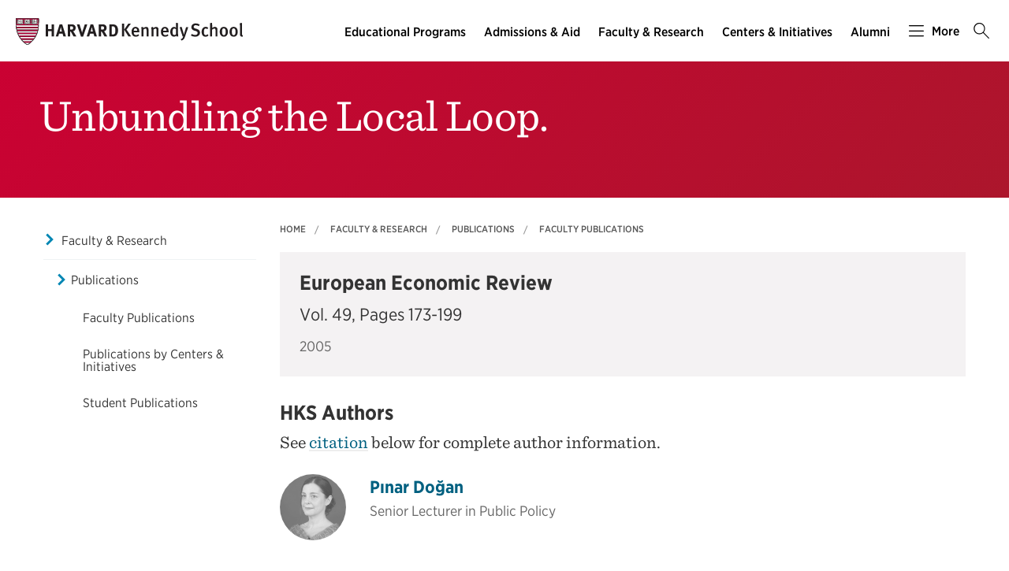

--- FILE ---
content_type: text/html; charset=UTF-8
request_url: https://www.hks.harvard.edu/publications/unbundling-local-loop
body_size: 10901
content:
<!DOCTYPE html>
<html  lang="en" dir="ltr" prefix="content: http://purl.org/rss/1.0/modules/content/  dc: http://purl.org/dc/terms/  foaf: http://xmlns.com/foaf/0.1/  og: http://ogp.me/ns#  rdfs: http://www.w3.org/2000/01/rdf-schema#  schema: http://schema.org/  sioc: http://rdfs.org/sioc/ns#  sioct: http://rdfs.org/sioc/types#  skos: http://www.w3.org/2004/02/skos/core#  xsd: http://www.w3.org/2001/XMLSchema# ">
  <head>
  <link rel="stylesheet" type="text/css" href="https://cloud.typography.com/7599756/7295372/css/fonts.css" />
    <meta charset="utf-8" />
<link rel="canonical" href="https://www.hks.harvard.edu/publications/unbundling-local-loop" />
<meta property="og:title" content="Unbundling the Local Loop." />
<meta property="og:image" content="https://www.hks.harvard.edu/sites/default/files/about_us/Twitter-Card.png" />
<meta name="hks:academic_areas" content="Markets" />
<meta name="hks:academic_areas" content="Business &amp; Government (MBG)" />
<meta name="hks:publication_type" content="Academic Journal/Scholarly Articles" />
<meta name="hks:content_type" content="Publications" />
<meta name="hks:publication_effective_date" content="2005-01-01T07:00:00-0500" />
<meta name="hks:centers" content="" />
<meta name="hks:centers" content="" />
<meta name="twitter:card" content="summary_large_image" />
<meta name="twitter:title" content="Unbundling the Local Loop." />
<meta name="twitter:image" content="https://www.hks.harvard.edu/sites/default/files/about_us/Twitter-Card.png" />
<meta name="Generator" content="Drupal 10 (https://www.drupal.org)" />
<meta name="MobileOptimized" content="width" />
<meta name="HandheldFriendly" content="true" />
<meta name="viewport" content="width=device-width, initial-scale=1.0" />
<meta http-equiv="ImageToolbar" content="false" />
<link rel="alternate" type="text/markdown" title="Unbundling the Local Loop." href="https://www.hks.harvard.edu/publications/unbundling-local-loop.md" />
<link rel="icon" href="/themes/harvardkennedy/favicon.ico" type="image/vnd.microsoft.icon" />

    <title>Unbundling the Local Loop. | Harvard Kennedy School</title>
    <link rel="stylesheet" media="all" href="/sites/default/files/css/css_rPdXm7iGtSTz5OkHS8ysjZZUT2eiIYSLokgaJl7C71g.css?delta=0&amp;language=en&amp;theme=harvardkennedy&amp;include=[base64]" />
<link rel="stylesheet" media="all" href="/sites/default/files/css/css_774_AespWyOTB8gTzuJBjqmH1V067u9lS4Cyi0RHDvw.css?delta=1&amp;language=en&amp;theme=harvardkennedy&amp;include=[base64]" />

    <script type="application/json" data-drupal-selector="drupal-settings-json">{"path":{"baseUrl":"\/","pathPrefix":"","currentPath":"node\/179381","currentPathIsAdmin":false,"isFront":false,"currentLanguage":"en"},"pluralDelimiter":"\u0003","suppressDeprecationErrors":true,"gtag":{"tagId":"","consentMode":false,"otherIds":[],"events":[],"additionalConfigInfo":[]},"ajaxPageState":{"libraries":"[base64]","theme":"harvardkennedy","theme_token":null},"ajaxTrustedUrl":{"\/search":true},"gtm":{"tagId":null,"settings":{"data_layer":"dataLayer","include_classes":false,"allowlist_classes":"google\nnonGooglePixels\nnonGoogleScripts\nnonGoogleIframes","blocklist_classes":"customScripts\ncustomPixels","include_environment":false,"environment_id":"","environment_token":""},"tagIds":["GTM-PRBVPKQ"]},"data":{"extlink":{"extTarget":true,"extTargetAppendNewWindowLabel":"(opens in a new window)","extTargetNoOverride":false,"extNofollow":false,"extTitleNoOverride":false,"extNoreferrer":false,"extFollowNoOverride":false,"extClass":"ext","extLabel":"(link is external)","extImgClass":false,"extSubdomains":false,"extExclude":"","extInclude":"","extCssExclude":"","extCssInclude":"","extCssExplicit":"#sidebar-first","extAlert":false,"extAlertText":"This link will take you to an external web site. We are not responsible for their content.","extHideIcons":false,"mailtoClass":"0","telClass":"","mailtoLabel":"(link sends email)","telLabel":"(link is a phone number)","extUseFontAwesome":false,"extIconPlacement":"append","extPreventOrphan":false,"extFaLinkClasses":"fa fa-external-link","extFaMailtoClasses":"fa fa-envelope-o","extAdditionalLinkClasses":"","extAdditionalMailtoClasses":"","extAdditionalTelClasses":"","extFaTelClasses":"fa fa-phone","whitelistedDomains":null,"extExcludeNoreferrer":""}},"field_group":{"html_element":{"mode":"default","context":"view","settings":{"classes":"small-12 large-5 columns footer-first","show_empty_fields":false,"id":"","element":"div","show_label":false,"label_element":"h3","label_element_classes":"","attributes":"","effect":"none","speed":"fast"}}},"better_exposed_filters":{"autosubmit_exclude_textfield":true},"user":{"uid":0,"permissionsHash":"43553ee9845417d6ab0eeaf7d28689102c9a002ec50346b8fc64deaafbd9fd99"}}</script>
<script src="/sites/default/files/js/js_s8GOYhuLV5z9Nf-tsqSi0_5cDjgzfknAn3kQwaiw3Lk.js?scope=header&amp;delta=0&amp;language=en&amp;theme=harvardkennedy&amp;include=[base64]"></script>
<script src="/modules/contrib/google_tag/js/gtag.js?t4ybul"></script>
<script src="/modules/contrib/google_tag/js/gtm.js?t4ybul"></script>

        <meta name="format-detection" content="telephone=no"/>
  </head>
    <body class="lang-en section-publications one_sidebar sidebar_first path-node node--type-publication">
    <div role="navigation" aria-label="skip to content">
    <a href="#main-content" class="visually-hidden focusable skip-link">
      Skip to main content
    </a>
  </div>
  <noscript><iframe src="https://www.googletagmanager.com/ns.html?id=GTM-PRBVPKQ"
                  height="0" width="0" style="display:none;visibility:hidden"></iframe></noscript>

    <div class="dialog-off-canvas-main-canvas" data-off-canvas-main-canvas>
    <div class="off-canvas-wrapper">
  <div class="inner-wrap off-canvas-wrapper-inner" id="inner-wrap" data-off-canvas-wrapper>

    <!-- off-canvas title bar for 'small' screen -->
    <div class="title-bar title-bar-mobile" data-responsive-toggle="widemenu" data-hide-for="large">
      <div class="title-bar-left">
                  <section class="columns large-3 xlarge-4 block-mainsitelogo" class="columns large-3 xlarge-4 block-mainsitelogo" role="banner">
  
  
    

  <div >
          <a href="/" title="Harvard Kennedy School">    <div class="field-wrapper field field--name-field-logo-svg field--type-file field--label-hidden field__items">
                <div class="field__item">
                 
      <img src="/sites/default/files/logos/logo_2.svg" alt="Harvard Kennedy School" class="logo">
            </div>
          </div>
</a>
      </div>

  </section>

        
      </div>
      <div class="title-bar-right">
        <div class="hamburger-search-icon">
          <span class="line"></span>
          <span class="line"></span>
          <span class="line"></span>
        </div>
      </div>
    </div>

    <!-- off-canvas right menu -->
    <div class="mobile-main-menu">
       <div class="screen__small"><!-- * -->
<!-- includes/page-header-custom.twig -->
<!-- * -->
                                                                                                                <div>
    <section class="columns large-3 xlarge-4 block-mainsitelogo" class="columns large-3 xlarge-4 block-mainsitelogo" role="banner">
  
  
    

  <div >
          <a href="/" title="Harvard Kennedy School">    <div class="field-wrapper field field--name-field-logo-svg field--type-file field--label-hidden field__items">
                <div class="field__item">
                 
      <img src="/sites/default/files/logos/logo_2.svg" alt="Harvard Kennedy School" class="logo">
            </div>
          </div>
</a>
      </div>

  </section>
<nav aria-labelledby="block-harvardkennedy-main-menu-mobile-menu" id="block-harvardkennedy-main-menu-mobile" class="columns large-9 xlarge-8 block-harvardkennedy-main-menu-mobile">
            
  <h2 class="block-title visually-hidden" id="block-harvardkennedy-main-menu-mobile-menu">Main navigation Mobile</h2>
  

        

  
  
              <!-- main menu -->
        <ul class="dropdown menu horizontal main--menu" data-dropdown-menu="data-responsive-menu">
      
                        <li aria-label="Educational Programs" class="menu-item menu-item--expanded is-dropdown-submenu-parent">
              <a href="/educational-programs" target="" aria-label="Educational Programs main menu" data-drupal-link-system-path="node/325243">Educational Programs</a>
                    
  
              <ul class="menu is-dropdown-submenu">
      
                        <li class="menu-item menu-item--collapsed">
              <a href="/educational-programs/masters-programs" aria-label="Master’s Programs main menu" data-drupal-link-system-path="node/317312">Master’s Programs</a>
            </li>
                        <li class="menu-item menu-item--collapsed">
              <a href="/executive-education" aria-label="Executive Education main menu" data-drupal-link-system-path="node/325464">Executive Education</a>
            </li>
                        <li class="menu-item menu-item--collapsed">
              <a href="/educational-programs/doctoral-programs" aria-label="Doctoral Programs main menu" data-drupal-link-system-path="node/155736">Doctoral Programs</a>
            </li>
                        <li class="menu-item menu-item--collapsed">
              <a href="/educational-programs/public-leadership-credential" aria-label="Public Leadership Credential main menu" data-drupal-link-system-path="node/311652">Public Leadership Credential</a>
            </li>
                        <li class="menu-item">
              <a href="/educational-programs/harvard-online-courses-featuring-harvard-kennedy-school-experts" aria-label="Harvard Online main menu" data-drupal-link-system-path="node/325169">Harvard Online</a>
            </li>
                        <li class="menu-item menu-item--collapsed">
              <a href="/courses" aria-label="Courses main menu" data-drupal-link-system-path="courses">Courses</a>
            </li>
                        <li class="menu-item menu-item--collapsed">
              <a href="/educational-programs/undergraduate-opportunities" aria-label="Undergraduate Opportunities main menu" data-drupal-link-system-path="node/315749">Undergraduate Opportunities</a>
            </li>
                        <li class="menu-item menu-item--collapsed">
              <a href="/educational-programs/academic-calendars-policies" aria-label="Academic Calendars &amp; Policies main menu" data-drupal-link-system-path="node/151596">Academic Calendars &amp; Policies</a>
            </li>
        </ul>

  
              </li>
                        <li class="menu-item-ampersand menu-item menu-item--expanded is-dropdown-submenu-parent" aria-label="Admissions &amp; Aid">
              <a href="/admissions-financial-aid" target="" aria-label="Admissions &amp; Aid main menu" data-drupal-link-system-path="node/150506">Admissions <br>& Aid</a>
                    
  
              <ul class="menu is-dropdown-submenu">
      
                        <li class="menu-item menu-item--collapsed">
              <a href="/admissions-aid/masters-program-admissions" aria-label="Master’s Program Admissions main menu" data-drupal-link-system-path="node/320926">Master’s Program Admissions</a>
            </li>
                        <li class="menu-item">
              <a href="https://www.hks.harvard.edu/educational-programs/executive-education/admissions-fees" target="" aria-label="Executive Education Admissions main menu">Executive Education Admissions</a>
            </li>
                        <li class="menu-item menu-item--collapsed">
              <a href="/admissions-aid/doctoral-program-admissions" aria-label="Doctoral Program Admissions main menu" data-drupal-link-system-path="node/159716">Doctoral Program Admissions</a>
            </li>
                        <li class="menu-item menu-item--collapsed">
              <a href="/admissions-financial-aid/funding-your-education" aria-label="Funding Your Education main menu" data-drupal-link-system-path="node/159436">Funding Your Education</a>
            </li>
        </ul>

  
              </li>
                        <li class="menu-item-ampersand menu-item menu-item--expanded menu-item--active-trail is-dropdown-submenu-parent" aria-label="Faculty &amp; Research">
              <a href="/research-insights" aria-label="Faculty &amp; Research main menu" data-drupal-link-system-path="node/104161">Faculty <br>& Research</a>
                    
  
              <ul class="menu is-dropdown-submenu">
      
                        <li class="menu-item">
              <a href="/faculty-profiles" aria-label="Faculty Profiles main menu" data-drupal-link-system-path="faculty-profiles">Faculty Profiles</a>
            </li>
                        <li class="menu-item menu-item--collapsed menu-item--active-trail">
              <a href="/research-insights/research-publications" target="" title="Publications at HKS" aria-label="Publications main menu" data-drupal-link-system-path="node/217966">Publications</a>
            </li>
                        <li class="menu-item menu-item--collapsed">
              <a href="/faculty-research/policy-topics" aria-label="Policy Topics main menu" data-drupal-link-system-path="faculty-research/policy-topics">Policy Topics</a>
            </li>
                        <li class="menu-item menu-item--collapsed">
              <a href="/research-insights/library-knowledge-services" aria-label="Library &amp; Research Services main menu" data-drupal-link-system-path="node/151071">Library &amp; Research Services</a>
            </li>
        </ul>

  
              </li>
                        <li class="menu-item-ampersand menu-item menu-item--expanded is-dropdown-submenu-parent" aria-label="Centers &amp; Initiatives">
              <a href="/centers-initiatives" target="" aria-label="Centers &amp; Initiatives main menu" data-drupal-link-system-path="node/322439">Centers <br>& Initiatives</a>
                    
  
              <ul class="menu is-dropdown-submenu">
      
                        <li class="menu-item">
              <a href="http://ash.harvard.edu/" class="centers-external-link" aria-label="Ash Center for Democratic Governance and Innovation main menu">Ash Center for Democratic Governance and Innovation</a>
            </li>
                        <li class="menu-item">
              <a href="http://www.belfercenter.org/" class="centers-external-link" aria-label="Belfer Center for Science and International Affairs main menu">Belfer Center for Science and International Affairs</a>
            </li>
                        <li class="menu-item">
              <a href="https://cities.harvard.edu/" class="centers-external-link" aria-label="Bloomberg Center for Cities main menu">Bloomberg Center for Cities</a>
            </li>
                        <li class="menu-item">
              <a href="/centers/carr-ryan" aria-label="Carr-Ryan Center for Human Rights main menu" data-drupal-link-system-path="node/313106">Carr-Ryan Center for Human Rights</a>
            </li>
                        <li class="menu-item">
              <a href="/centers/cid" target="" title="Center for International Development" aria-label="Center for International Development main menu" data-drupal-link-system-path="node/154611">Center for International Development</a>
            </li>
                        <li class="menu-item">
              <a href="/centers/cpl" aria-label="Center for Public Leadership main menu" data-drupal-link-system-path="node/312588">Center for Public Leadership</a>
            </li>
                        <li class="menu-item">
              <a href="http://iop.harvard.edu/" class="centers-external-link" aria-label="Institute of Politics main menu">Institute of Politics</a>
            </li>
                        <li class="menu-item">
              <a href="/centers/wiener" target="" title="Malcolm Wiener Center for Social Policy" aria-label="Malcolm Wiener Center for Social Policy main menu" data-drupal-link-system-path="node/308657">Malcolm Wiener Center for Social Policy</a>
            </li>
                        <li class="menu-item">
              <a href="/centers/mrcbg" aria-label="Mossavar-Rahmani Center for Business and Government main menu" data-drupal-link-system-path="node/151716">Mossavar-Rahmani Center for Business and Government</a>
            </li>
                        <li class="menu-item">
              <a href="https://shorensteincenter.org/" class="centers-external-link" aria-label="Shorenstein Center on Media, Politics and Public Policy main menu">Shorenstein Center on Media, Politics and Public Policy</a>
            </li>
                        <li class="menu-item">
              <a href="/centers/taubman" target="" title="Taubman Center for State and Local Government" aria-label="Taubman Center for State and Local Government main menu" data-drupal-link-system-path="node/155806">Taubman Center for State and Local Government</a>
            </li>
                        <li class="menu-item">
              <a href="/centers/wappp" aria-label="Women and Public Policy Program main menu" data-drupal-link-system-path="node/307235">Women and Public Policy Program</a>
            </li>
                        <li class="menu-item">
              <a href="/centers-initiatives#all-initiatives" target="" aria-label="All Initiatives main menu" data-drupal-link-system-path="node/322439">All Initiatives</a>
            </li>
        </ul>

  
              </li>
                        <li aria-label="Alumni" class="menu-item menu-item--expanded is-dropdown-submenu-parent">
              <a href="/alumni" aria-label="Alumni main menu" data-drupal-link-system-path="node/156001">Alumni</a>
                    
  
              <ul class="menu is-dropdown-submenu">
      
                        <li class="menu-item menu-item--collapsed">
              <a href="/alumni/connect" aria-label="Connect main menu" data-drupal-link-system-path="node/159391">Connect</a>
            </li>
                        <li class="menu-item menu-item--collapsed">
              <a href="/alumni/volunteer" aria-label="Volunteer main menu" data-drupal-link-system-path="node/213121">Volunteer</a>
            </li>
                        <li class="menu-item menu-item--collapsed">
              <a href="/alumni/give-back" aria-label="Give Back main menu" data-drupal-link-system-path="node/213131">Give Back</a>
            </li>
                        <li class="menu-item menu-item--collapsed">
              <a href="/alumni/benefits" aria-label="Benefits main menu" data-drupal-link-system-path="node/224876">Benefits</a>
            </li>
                        <li class="menu-item menu-item--collapsed">
              <a href="/alumni/events" aria-label="Events main menu" data-drupal-link-system-path="node/276821">Events</a>
            </li>
                        <li class="menu-item menu-item--collapsed">
              <a href="/alumni/about" aria-label="About main menu" data-drupal-link-system-path="node/276221">About</a>
            </li>
        </ul>

  
              </li>
                        <li aria-label="More" class="menu-item menu-item--expanded is-dropdown-submenu-parent">
              <a href="" class="nolink hamburguer" aria-label="More main menu">More</a>
                    
  
              <ul class="menu is-dropdown-submenu">
      
                        <li class="menu-item menu-item--collapsed">
              <a href="/more/about" aria-label="About main menu" data-drupal-link-system-path="node/151061">About</a>
            </li>
                        <li class="menu-item menu-item--collapsed">
              <a href="/news-announcements" target="" title="News &amp; Announcements from HKS" aria-label="News &amp; Announcements main menu" data-drupal-link-system-path="news-announcements">News &amp; Announcements</a>
            </li>
                        <li class="menu-item menu-item--collapsed">
              <a href="/more/events" title="Events" aria-label="Events main menu" data-drupal-link-system-path="more/events">Events</a>
            </li>
                        <li class="menu-item menu-item--collapsed">
              <a href="/more/student-life" aria-label="Student Life main menu" data-drupal-link-system-path="node/159321">Student Life</a>
            </li>
                        <li class="menu-item">
              <a href="/directory" aria-label="Directory main menu" data-drupal-link-system-path="directory">Directory</a>
            </li>
                        <li class="menu-item menu-item--collapsed">
              <a href="/more/employers" aria-label="Employers main menu" data-drupal-link-system-path="node/151766">Employers</a>
            </li>
                        <li class="menu-item menu-item--collapsed">
              <a href="/more/hks-magazine" aria-label="HKS Magazine main menu" data-drupal-link-system-path="node/303521">HKS Magazine</a>
            </li>
                        <li class="menu-item">
              <a href="/more/contact-us" target="" aria-label="Contact Us main menu" data-drupal-link-system-path="node/151611">Contact Us</a>
            </li>
        </ul>

  
              </li>
                        <li aria-label="Search" class="menu-item">
              <a href="" class="label-search" aria-label="Search main menu">Search</a>
            </li>
        </ul>

  


  </nav>


<div class="views-exposed-form bef-exposed-form search--bar--expand block-exposedformacquia-searchpage-2-mobile" data-bef-auto-submit-full-form="" data-bef-auto-submit="" data-bef-auto-submit-delay="500" data-bef-auto-submit-minimum-length="3" data-drupal-selector="views-exposed-form-acquia-search-page" id="block-exposedformacquia-searchpage-2-mobile" role="form">
  
    
      <form action="/search" method="get" id="views-exposed-form-acquia-search-page-mobile" accept-charset="UTF-8">
  <div class="js-form-item form-item js-form-type-textfield form-item-keywords js-form-item-keywords">
      <label for="edit-keywords-mobile">Search</label>
        <input placeholder="What are you looking for?" data-drupal-selector="edit-keywords" type="text" id="edit-keywords-mobile" name="keywords" value="" size="30" maxlength="128" class="form-text" />

        </div>
<div class="js-form-item form-item js-form-type-select form-item-sort-bef-combine js-form-item-sort-bef-combine">
      <label for="edit-sort-bef-combine">Sort by</label>
        <select data-drupal-selector="edit-sort-bef-combine" id="edit-sort-bef-combine" name="sort_bef_combine" class="form-select"><option value="date_DESC" selected="selected">Relevance</option><option value="relevance_DESC">Relevance</option><option value="title_ASC">Title A-Z</option><option value="title_DESC">Title Z-A</option></select>
        </div>
  <div data-drupal-selector="edit-actions" class="form-actions js-form-wrapper form-wrapper" id="edit-actions-mobile"><input data-bef-auto-submit-click="" class="success button radius js-form-submit form-submit" data-drupal-selector="edit-submit-acquia-search" type="submit" id="edit-submit-acquia-search-mobile" value="Search" />
<input data-drupal-selector="edit-reset-acquia-search" type="submit" id="edit-reset-acquia-search" name="reset" value="Clear All" class="button js-form-submit form-submit" />
</div>


</form>

  </div>

  </div>

</div>
    </div>
    <!-- end off-canvas right menu -->

    <!-- main menu large screen -->

    <!-- standard alert -->
            <!-- headers -->
          <!-- * -->
<!-- includes/header-small.html.twig -->
<!-- * -->
  <div class="header-banner__default header-no-image " role="banner">
    <div data-sticky-container>
      <div id="widemenu" class="title-bar sticky" style="width:100%; display: block;">
        <div class="row">
          <!-- * -->
<!-- includes/page-header-custom.twig -->
<!-- * -->
                                                                                                                <div>
    <section class="columns large-3 xlarge-4 block-mainsitelogo" class="columns large-3 xlarge-4 block-mainsitelogo" role="banner">
  
  
    

  <div >
          <a href="/" title="Harvard Kennedy School">    <div class="field-wrapper field field--name-field-logo-svg field--type-file field--label-hidden field__items">
                <div class="field__item">
                 
      <img src="/sites/default/files/logos/logo_2.svg" alt="Harvard Kennedy School" class="logo">
            </div>
          </div>
</a>
      </div>

  </section>
<nav aria-labelledby="block-harvardkennedy-main-menu-menu" id="block-harvardkennedy-main-menu" class="columns large-9 xlarge-8 block-harvardkennedy-main-menu">
            
  <h2 class="block-title visually-hidden" id="block-harvardkennedy-main-menu-menu">Main navigation</h2>
  

        

  
  
              <!-- main menu -->
        <ul class="dropdown menu horizontal main--menu" data-dropdown-menu="data-responsive-menu">
      
                        <li aria-label="Educational Programs" class="menu-item menu-item--expanded is-dropdown-submenu-parent">
              <a href="/educational-programs" target="" aria-label="Educational Programs main menu" data-drupal-link-system-path="node/325243">Educational Programs</a>
                    
  
              <ul class="menu is-dropdown-submenu">
      
                        <li class="menu-item menu-item--collapsed">
              <a href="/educational-programs/masters-programs" aria-label="Master’s Programs main menu" data-drupal-link-system-path="node/317312">Master’s Programs</a>
            </li>
                        <li class="menu-item menu-item--collapsed">
              <a href="/executive-education" aria-label="Executive Education main menu" data-drupal-link-system-path="node/325464">Executive Education</a>
            </li>
                        <li class="menu-item menu-item--collapsed">
              <a href="/educational-programs/doctoral-programs" aria-label="Doctoral Programs main menu" data-drupal-link-system-path="node/155736">Doctoral Programs</a>
            </li>
                        <li class="menu-item menu-item--collapsed">
              <a href="/educational-programs/public-leadership-credential" aria-label="Public Leadership Credential main menu" data-drupal-link-system-path="node/311652">Public Leadership Credential</a>
            </li>
                        <li class="menu-item">
              <a href="/educational-programs/harvard-online-courses-featuring-harvard-kennedy-school-experts" aria-label="Harvard Online main menu" data-drupal-link-system-path="node/325169">Harvard Online</a>
            </li>
                        <li class="menu-item menu-item--collapsed">
              <a href="/courses" aria-label="Courses main menu" data-drupal-link-system-path="courses">Courses</a>
            </li>
                        <li class="menu-item menu-item--collapsed">
              <a href="/educational-programs/undergraduate-opportunities" aria-label="Undergraduate Opportunities main menu" data-drupal-link-system-path="node/315749">Undergraduate Opportunities</a>
            </li>
                        <li class="menu-item menu-item--collapsed">
              <a href="/educational-programs/academic-calendars-policies" aria-label="Academic Calendars &amp; Policies main menu" data-drupal-link-system-path="node/151596">Academic Calendars &amp; Policies</a>
            </li>
        </ul>

  
              </li>
                        <li class="menu-item-ampersand menu-item menu-item--expanded is-dropdown-submenu-parent" aria-label="Admissions &amp; Aid">
              <a href="/admissions-financial-aid" target="" aria-label="Admissions &amp; Aid main menu" data-drupal-link-system-path="node/150506">Admissions <br>& Aid</a>
                    
  
              <ul class="menu is-dropdown-submenu">
      
                        <li class="menu-item menu-item--collapsed">
              <a href="/admissions-aid/masters-program-admissions" aria-label="Master’s Program Admissions main menu" data-drupal-link-system-path="node/320926">Master’s Program Admissions</a>
            </li>
                        <li class="menu-item">
              <a href="https://www.hks.harvard.edu/educational-programs/executive-education/admissions-fees" target="" aria-label="Executive Education Admissions main menu">Executive Education Admissions</a>
            </li>
                        <li class="menu-item menu-item--collapsed">
              <a href="/admissions-aid/doctoral-program-admissions" aria-label="Doctoral Program Admissions main menu" data-drupal-link-system-path="node/159716">Doctoral Program Admissions</a>
            </li>
                        <li class="menu-item menu-item--collapsed">
              <a href="/admissions-financial-aid/funding-your-education" aria-label="Funding Your Education main menu" data-drupal-link-system-path="node/159436">Funding Your Education</a>
            </li>
        </ul>

  
              </li>
                        <li class="menu-item-ampersand menu-item menu-item--expanded menu-item--active-trail is-dropdown-submenu-parent" aria-label="Faculty &amp; Research">
              <a href="/research-insights" aria-label="Faculty &amp; Research main menu" data-drupal-link-system-path="node/104161">Faculty <br>& Research</a>
                    
  
              <ul class="menu is-dropdown-submenu">
      
                        <li class="menu-item">
              <a href="/faculty-profiles" aria-label="Faculty Profiles main menu" data-drupal-link-system-path="faculty-profiles">Faculty Profiles</a>
            </li>
                        <li class="menu-item menu-item--collapsed menu-item--active-trail">
              <a href="/research-insights/research-publications" target="" title="Publications at HKS" aria-label="Publications main menu" data-drupal-link-system-path="node/217966">Publications</a>
            </li>
                        <li class="menu-item menu-item--collapsed">
              <a href="/faculty-research/policy-topics" aria-label="Policy Topics main menu" data-drupal-link-system-path="faculty-research/policy-topics">Policy Topics</a>
            </li>
                        <li class="menu-item menu-item--collapsed">
              <a href="/research-insights/library-knowledge-services" aria-label="Library &amp; Research Services main menu" data-drupal-link-system-path="node/151071">Library &amp; Research Services</a>
            </li>
        </ul>

  
              </li>
                        <li class="menu-item-ampersand menu-item menu-item--expanded is-dropdown-submenu-parent" aria-label="Centers &amp; Initiatives">
              <a href="/centers-initiatives" target="" aria-label="Centers &amp; Initiatives main menu" data-drupal-link-system-path="node/322439">Centers <br>& Initiatives</a>
                    
  
              <ul class="menu is-dropdown-submenu">
      
                        <li class="menu-item">
              <a href="http://ash.harvard.edu/" class="centers-external-link" aria-label="Ash Center for Democratic Governance and Innovation main menu">Ash Center for Democratic Governance and Innovation</a>
            </li>
                        <li class="menu-item">
              <a href="http://www.belfercenter.org/" class="centers-external-link" aria-label="Belfer Center for Science and International Affairs main menu">Belfer Center for Science and International Affairs</a>
            </li>
                        <li class="menu-item">
              <a href="https://cities.harvard.edu/" class="centers-external-link" aria-label="Bloomberg Center for Cities main menu">Bloomberg Center for Cities</a>
            </li>
                        <li class="menu-item">
              <a href="/centers/carr-ryan" aria-label="Carr-Ryan Center for Human Rights main menu" data-drupal-link-system-path="node/313106">Carr-Ryan Center for Human Rights</a>
            </li>
                        <li class="menu-item">
              <a href="/centers/cid" target="" title="Center for International Development" aria-label="Center for International Development main menu" data-drupal-link-system-path="node/154611">Center for International Development</a>
            </li>
                        <li class="menu-item">
              <a href="/centers/cpl" aria-label="Center for Public Leadership main menu" data-drupal-link-system-path="node/312588">Center for Public Leadership</a>
            </li>
                        <li class="menu-item">
              <a href="http://iop.harvard.edu/" class="centers-external-link" aria-label="Institute of Politics main menu">Institute of Politics</a>
            </li>
                        <li class="menu-item">
              <a href="/centers/wiener" target="" title="Malcolm Wiener Center for Social Policy" aria-label="Malcolm Wiener Center for Social Policy main menu" data-drupal-link-system-path="node/308657">Malcolm Wiener Center for Social Policy</a>
            </li>
                        <li class="menu-item">
              <a href="/centers/mrcbg" aria-label="Mossavar-Rahmani Center for Business and Government main menu" data-drupal-link-system-path="node/151716">Mossavar-Rahmani Center for Business and Government</a>
            </li>
                        <li class="menu-item">
              <a href="https://shorensteincenter.org/" class="centers-external-link" aria-label="Shorenstein Center on Media, Politics and Public Policy main menu">Shorenstein Center on Media, Politics and Public Policy</a>
            </li>
                        <li class="menu-item">
              <a href="/centers/taubman" target="" title="Taubman Center for State and Local Government" aria-label="Taubman Center for State and Local Government main menu" data-drupal-link-system-path="node/155806">Taubman Center for State and Local Government</a>
            </li>
                        <li class="menu-item">
              <a href="/centers/wappp" aria-label="Women and Public Policy Program main menu" data-drupal-link-system-path="node/307235">Women and Public Policy Program</a>
            </li>
                        <li class="menu-item">
              <a href="/centers-initiatives#all-initiatives" target="" aria-label="All Initiatives main menu" data-drupal-link-system-path="node/322439">All Initiatives</a>
            </li>
        </ul>

  
              </li>
                        <li aria-label="Alumni" class="menu-item menu-item--expanded is-dropdown-submenu-parent">
              <a href="/alumni" aria-label="Alumni main menu" data-drupal-link-system-path="node/156001">Alumni</a>
                    
  
              <ul class="menu is-dropdown-submenu">
      
                        <li class="menu-item menu-item--collapsed">
              <a href="/alumni/connect" aria-label="Connect main menu" data-drupal-link-system-path="node/159391">Connect</a>
            </li>
                        <li class="menu-item menu-item--collapsed">
              <a href="/alumni/volunteer" aria-label="Volunteer main menu" data-drupal-link-system-path="node/213121">Volunteer</a>
            </li>
                        <li class="menu-item menu-item--collapsed">
              <a href="/alumni/give-back" aria-label="Give Back main menu" data-drupal-link-system-path="node/213131">Give Back</a>
            </li>
                        <li class="menu-item menu-item--collapsed">
              <a href="/alumni/benefits" aria-label="Benefits main menu" data-drupal-link-system-path="node/224876">Benefits</a>
            </li>
                        <li class="menu-item menu-item--collapsed">
              <a href="/alumni/events" aria-label="Events main menu" data-drupal-link-system-path="node/276821">Events</a>
            </li>
                        <li class="menu-item menu-item--collapsed">
              <a href="/alumni/about" aria-label="About main menu" data-drupal-link-system-path="node/276221">About</a>
            </li>
        </ul>

  
              </li>
                        <li aria-label="More" class="menu-item menu-item--expanded is-dropdown-submenu-parent">
              <a href="" class="nolink hamburguer" aria-label="More main menu">More</a>
                    
  
              <ul class="menu is-dropdown-submenu">
      
                        <li class="menu-item menu-item--collapsed">
              <a href="/more/about" aria-label="About main menu" data-drupal-link-system-path="node/151061">About</a>
            </li>
                        <li class="menu-item menu-item--collapsed">
              <a href="/news-announcements" target="" title="News &amp; Announcements from HKS" aria-label="News &amp; Announcements main menu" data-drupal-link-system-path="news-announcements">News &amp; Announcements</a>
            </li>
                        <li class="menu-item menu-item--collapsed">
              <a href="/more/events" title="Events" aria-label="Events main menu" data-drupal-link-system-path="more/events">Events</a>
            </li>
                        <li class="menu-item menu-item--collapsed">
              <a href="/more/student-life" aria-label="Student Life main menu" data-drupal-link-system-path="node/159321">Student Life</a>
            </li>
                        <li class="menu-item">
              <a href="/directory" aria-label="Directory main menu" data-drupal-link-system-path="directory">Directory</a>
            </li>
                        <li class="menu-item menu-item--collapsed">
              <a href="/more/employers" aria-label="Employers main menu" data-drupal-link-system-path="node/151766">Employers</a>
            </li>
                        <li class="menu-item menu-item--collapsed">
              <a href="/more/hks-magazine" aria-label="HKS Magazine main menu" data-drupal-link-system-path="node/303521">HKS Magazine</a>
            </li>
                        <li class="menu-item">
              <a href="/more/contact-us" target="" aria-label="Contact Us main menu" data-drupal-link-system-path="node/151611">Contact Us</a>
            </li>
        </ul>

  
              </li>
                        <li aria-label="Search" class="menu-item">
              <a href="" class="label-search" aria-label="Search main menu">Search</a>
            </li>
        </ul>

  


  </nav>
<div class="views-exposed-form bef-exposed-form search--bar--expand block-exposedformacquia-searchpage-2 block block-views block-views-exposed-filter-blockacquia-search-page" data-bef-auto-submit-full-form="" data-bef-auto-submit="" data-bef-auto-submit-delay="500" data-bef-auto-submit-minimum-length="3" data-drupal-selector="views-exposed-form-acquia-search-page" id="block-exposedformacquia-searchpage-2">
  
    

  
          <form action="/search" method="get" id="views-exposed-form-acquia-search-page" accept-charset="UTF-8">
  <div class="js-form-item form-item js-form-type-textfield form-item-keywords js-form-item-keywords">
      <label for="edit-keywords--2">Search</label>
        <input placeholder="What are you looking for?" data-drupal-selector="edit-keywords" type="text" id="edit-keywords--2" name="keywords" value="" size="30" maxlength="128" class="form-text" />

        </div>
<div class="js-form-item form-item js-form-type-select form-item-sort-bef-combine js-form-item-sort-bef-combine">
      <label for="edit-sort-bef-combine--2">Sort by</label>
        <select data-drupal-selector="edit-sort-bef-combine" id="edit-sort-bef-combine--2" name="sort_bef_combine" class="form-select"><option value="date_DESC" selected="selected">Relevance</option><option value="relevance_DESC">Relevance</option><option value="title_ASC">Title A-Z</option><option value="title_DESC">Title Z-A</option></select>
        </div>
  <div data-drupal-selector="edit-actions" class="form-actions js-form-wrapper form-wrapper" id="edit-actions--2"><input data-bef-auto-submit-click="" class="success button radius js-form-submit form-submit" data-drupal-selector="edit-submit-acquia-search-2" type="submit" id="edit-submit-acquia-search--2" value="Search" />
<input data-drupal-selector="edit-reset-acquia-search-2" type="submit" id="edit-reset-acquia-search--2" name="reset" value="Clear All" class="button js-form-submit form-submit" />
</div>


</form>

    
    
</div>

  </div>

        </div>
      </div>
    </div><!-- /.sticky-container -->
    <div class="row">
      <div class="border--lines__small bg-climate">
        <div class="header--content">
          
          <h1 class="page-title">Unbundling the Local Loop.</h1>
          
                            </div>
      </div><!-- end border--lines__small -->
    </div><!-- end .row -->
  </div><!-- end header banner -->
          <!-- end headers -->
    <div class="off-canvas-content" data-off-canvas-content>
      <div class="row">
                              </div>

      
      
      <div class="row">
                   <div id="sidebar-first" class="small-12 large-3 large-pull-9 columns sidebar ">
              <div>
    <div id="block-hksmainmenublock" class="left--navigation block-hksmainmenublock block block-hks-menu-block block-hks-main-menu-block">
  
      <h2  class="block-title">In This Section</h2>
    

  
          

  
  
              <!-- main menu -->
        <ul class="dropdown menu horizontal main--menu" data-dropdown-menu="data-responsive-menu">
      
                        <li class="menu-item-ampersand menu-item menu-item--expanded menu-item--active-trail is-dropdown-submenu-parent" aria-label="Faculty &amp; Research">
              <a href="/research-insights" aria-label="Faculty &amp; Research main menu" data-drupal-link-system-path="node/104161">Faculty <br>& Research</a>
                    
  
              <ul class="menu is-dropdown-submenu">
      
                        <li class="menu-item menu-item--expanded menu-item--active-trail">
              <a href="/research-insights/research-publications" target="" title="Publications at HKS" aria-label="Publications main menu" data-drupal-link-system-path="node/217966">Publications</a>
                    
  
              <ul class="menu is-dropdown-submenu">
      
                        <li class="menu-item menu-item--active-trail">
              <a href="/research-insights/publications" aria-label="Faculty Publications main menu" data-drupal-link-system-path="research-insights/publications">Faculty Publications</a>
            </li>
                        <li class="menu-item">
              <a href="/research-insights/research-publications/publications-centers-initiatives" target="" aria-label="Publications by Centers &amp; Initiatives main menu" data-drupal-link-system-path="node/159431">Publications by Centers &amp; Initiatives</a>
            </li>
                        <li class="menu-item">
              <a href="/more/student-life/student-publications" target="" title="Student Publications at HKS" aria-label="Student Publications main menu" data-drupal-link-system-path="node/159301">Student Publications</a>
            </li>
        </ul>

  
              </li>
        </ul>

  
              </li>
        </ul>

  


    
    
</div>

  </div>

          </div>
        

         <main id="main" class="large-9 large-push-3 columns">
                      <div class="region-highlighted"><div data-drupal-messages-fallback class="hidden"></div></div>                    <a id="main-content"></a>
                    <section>
            <div id="stickystart">  <div>
    <div id="block-harvardkennedy-breadcrumbs" class="block-harvardkennedy-breadcrumbs block block-system block-system-breadcrumb-block">
  
    

  
            <nav aria-labelledby="system-breadcrumb">
    <h2 id="system-breadcrumb" class="visually-hidden">You are here</h2>
    <ul class="breadcrumbs">
          <li>
                  <a href="/">Home</a>
              </li>
          <li>
                  <a href="/research-insights">Faculty &amp; Research</a>
              </li>
          <li>
                  <a href="/research-insights/research-publications">Publications</a>
              </li>
          <li>
                  <a href="/research-insights/publications">Faculty Publications</a>
              </li>
        </ul>
  </nav>

    
    
</div>
<div id="block-harvardkennedy-content" class="block-harvardkennedy-content block block-system block-system-main-block">
  
    

  
          
<article about="/publications/unbundling-local-loop" class="node-view-mode--full content-type--publication" aria-label="Unbundling the Local Loop">

  
    

  
  <div class="view-mode-full">
                              <div class="small-12 medium-12 large-12 publication-links">
        <div class="columns small-12 medium-12 large-12 publication-links-information">
          
  <div class="field-wrapper field field--name-field-publication-series-title field--type-string field--label-hidden field__items">
        <div class="field__item">European Economic Review</div>
  </div>
          
  <div class="field-wrapper field field--name-field-publication-issue-title field--type-string field--label-hidden field__items">
        <div class="field__item">Vol. 49, Pages 173-199</div>
  </div>
          
  <div class="field-wrapper field field--name-field-publication-date field--type-string field--label-hidden field__items">
        <div class="field__item">2005</div>
  </div>
        </div>
        <div class="columns small-12 medium-3 large-3 publication-links-buttons">
                            </div>
      </div>
      <div class="publication-authors">
                  <h3>HKS Authors</h3>
                      <p>See <a href="#citation">citation</a> below for complete author information.</p>
                          


    <div class="field-wrapper">
                                    <div class="row authors">
                        <div class="author columns small-12 medium-12 large-6"><article id="node-160461" about="/faculty/pinar-dogan" class="node-view-mode--show-in-publications content-type--employee show-in-publication" aria-label="Pınar Doğan">
  <div class="row">
    <div class="columns small-3 medium-3">
        <div class="circle--image"><a href="/faculty/pinar-dogan">
  <div class="field-wrapper field field--name-field-employee-image field--type-image field--label-hidden field__items">
        <div class="field__item">  <img loading="lazy" src="/sites/default/files/styles/employee_grayscale/public/bio_images/6959-1754619625.jpg?itok=iIhP5M8g" width="300" height="300" alt="Pınar Doğan Photo" typeof="foaf:Image" />


</div>
  </div></a></div>
    </div>
    <div class="columns small-9 medium-9">
              <div class="employee-name">
            <a href="/faculty/pinar-dogan">  
  <div class="field-wrapper field field--name-title field--type-string field--label-hidden field__items">
        <div class="field__item">Pınar Doğan</div>
  </div></a>
        </div>
            <div class="employee-affiliation">
<div class="field-wrapper field field-node--field-employee-appointment field-name-field-employee-appointment field-type-string field-label-hidden">
    <div class="field-items">
                            <div class="field-item">Senior Lecturer in Public Policy</div>
                    </div>
</div>
</div>
    </div>
  </div>
</article>
</div>
                                              </div>
                                                        </div>


      </div>
        
    <div id="citation">
      
  <div class="field-wrapper field field--name-field-publication-citation field--type-text-long field--label-above field__items">
    <h3 class="field__label">Citation</h3>
        <div class="field__item">Dogan, Pinar, and Marc Bourreau. "Unbundling the Local Loop." <em>European Economic Review</em> 49 (2005): 173-199.</div>
  </div>
    </div>
      </div>

</article>

    
    
</div>
<div class="views-element-container block-harvardkennedy-views-block-float-cta-block block block-views block-views-blockfloat-cta-block" id="block-harvardkennedy-views-block-float-cta-block">
  
    

  
            <div><div class="js-view-dom-id-cb0879b331e909dfb7d83558f59968df21a443ea729cbc59b8bfeaaa87fb33e0">
  
  
  

  
  
  

    

  
  

  
  
</div>
</div>

    
    
</div>

  </div>
</div>
          </section>
        </main>

              </div>

      
              <div class="footer--wrapper">
          <footer>
              <div>
    <div id="block-globalfooter" class="block-globalfooter block block-block-content block-block-content476f5957-1c4e-457a-91b5-e05a7f941b66">
  
    

  
          
  <div class="field-wrapper field field--name-field-components field--type-entity-reference-revisions field--label-hidden field__items">
        <div class="field__item"><div class="paragraph paragraph--type--footer paragraph--view-mode--default row">
    
<div  class="small-12 large-5 columns footer-first">
    
  <div class="field-wrapper field field--name-field-logo field--type-image field--label-hidden field__items">
        <div class="field__item">  <a href="https://www.hks.harvard.edu/"><img loading="lazy" src="/sites/default/files/images/paragraph_footer/harvard-kennedy-school-logo_1.png" width="800" height="150" alt="Harvard Kennedy School" title="Harvard Kennedy School" typeof="Image"></a>

</div>
  </div>
  <div class="field-wrapper field field--name-field-body field--type-text-long field--label-hidden field__items">
        <div class="field__item"><p>79 John F. Kennedy Street</p>

<p>Cambridge, MA 02138</p>

<p class="quote">Ask What You Can Do</p>
</div>
  </div>
  </div>
<div  class="small-12 large-5 columns footer-middle padding-left-0 padding-right-0">
    
  <div class="field-wrapper field field--name-field-links-middle field--type-link field--label-hidden field__items">
        <div class="field__item"><a href="/educational-programs/masters-programs">Master’s Programs</a></div>
        <div class="field__item"><a href="/executive-education">Executive Education</a></div>
        <div class="field__item"><a href="/educational-programs/doctoral-programs">Doctoral Programs</a></div>
        <div class="field__item"><a href="/educational-programs/public-leadership-credential">Public Leadership Credential</a></div>
        <div class="field__item"><a href="/admissions-aid/masters-program-admissions/admissions-events">Admissions Events</a></div>
        <div class="field__item"><a href="https://community.alumni.harvard.edu/give/16039598">Give Now</a></div>
        <div class="field__item"><a href="/more/alumni">Alumni</a></div>
        <div class="field__item"><a href="/more/about/leadership-administration/human-resources">Jobs</a></div>
  </div>
  </div>
<div  class="small-12 large-2 columns footer-last">
    
  <div class="field-wrapper field field--name-field-link-contact-us field--type-link field--label-hidden field__items">
        <div class="field__item"><a href="/more/contact-us">Contact Us</a></div>
  </div>
  <div class="field-wrapper field field--name-field-link-privacy field--type-link field--label-hidden field__items">
        <div class="field__item"><a href="/more/about/policies/privacy-statement">Privacy</a></div>
  </div>
  <div class="field-wrapper field field--name-field-accessibility field--type-link field--label-hidden field__items">
        <div class="field__item"><a href="https://accessibility.harvard.edu/">Accessibility</a></div>
  </div>
  <div class="text-content field-wrapper field field--name-field-link field--type-link field--label-hidden field__items">
        <div class="field__item"><a href="https://accessibility.huit.harvard.edu/digital-accessibility-policy">Digital Accessibility</a></div>
  </div>
  </div>  <div class="footer-d copyright small-12 large-6 row align-middle">
    Copyright &copy; 2025 The President and Fellows of&nbsp;<a href="http://www.harvard.edu/" target="_blank">Harvard College</a>.
  </div>
  <div class="footer-d social small-12 large-6 row">
    
  <div class="field-wrapper field field--name-field-facebook field--type-link field--label-hidden field__items">
        <div class="field__item"><a href="https://www.facebook.com/harvardkennedyschool/">https://www.facebook.com/harvardkennedyschool/</a></div>
  </div>
  <div class="field-wrapper field field--name-field-twitter field--type-link field--label-hidden field__items">
        <div class="field__item"><a href="https://twitter.com/kennedy_school" target="_blank">https://twitter.com/kennedy_school</a></div>
  </div>
  <div class="field-wrapper field field--name-field-linkedin field--type-link field--label-hidden field__items">
        <div class="field__item"><a href="https://www.linkedin.com/school/harvard-kennedy-school-of-government/" target="_blank">https://www.linkedin.com/school/harvard-kennedy-school-of-government/</a></div>
  </div>
  <div class="field-wrapper field field--name-field-youtube field--type-link field--label-hidden field__items">
        <div class="field__item"><a href="https://www.youtube.com/user/HarvardKennedySchool" target="_blank">https://www.youtube.com/user/HarvardKennedySchool</a></div>
  </div>
  <div class="field-wrapper field field--name-field-instagram field--type-link field--label-hidden field__items">
        <div class="field__item"><a href="http://instagram.com/harvardkennedyschool/" target="_blank">http://instagram.com/harvardkennedyschool/</a></div>
  </div>
  <div class="field-wrapper field field--name-field-tiktok field--type-link field--label-hidden field__items">
        <div class="field__item"><a href="https://www.tiktok.com/@harvardkennedyschool">https://www.tiktok.com/@harvardkennedyschool</a></div>
  </div>
  </div>

</div></div>
  </div>
    
    
</div>

  </div>

          </footer>
        </div>
                  <div class="scroll-top-wrapper">
        <span class="scroll-top-inner">
        <i class="icon-icons_arrow-up"></i>
        </span>
      </div>
    </div>
  </div>
</div>

  </div>

  
  <script src="/sites/default/files/js/js_c7xBGwdvUGR55CZOpmAAQhE8crOv9ZUQtZV4QWp-JdU.js?scope=footer&amp;delta=0&amp;language=en&amp;theme=harvardkennedy&amp;include=[base64]"></script>
<script src="/modules/custom/hks_site_search/js/hks_site_search.js?t4ybul"></script>
<script src="/sites/default/files/js/js_ce114NOQ-VACi_meYxxLQuaFpHXsgBhV8xVNMkVwBUU.js?scope=footer&amp;delta=2&amp;language=en&amp;theme=harvardkennedy&amp;include=[base64]"></script>

  <script>
    (function ($) {
      $(document).foundation();
    })(jQuery);
  </script>
  </body>
</html>


--- FILE ---
content_type: application/x-javascript
request_url: https://www.hks.harvard.edu/modules/custom/hks_site_search/js/hks_site_search.js?t4ybul
body_size: 20
content:
/**
 * @file
 * Site search specific behaviors.
 *
 */
(function ($, Drupal) {

  /**
   * Keep checked facet accordions opened and hide empty facet blocks.
   */
  Drupal.behaviors.hksSearchFacets = {
    attach: function (context, settings) {
      $(once('hksSearchFacets', '.section-search .facets-checkbox', context)).each(function (index, facet) {
        if ($(facet).is(':checked')) {
          $(facet).parents('.accordion-item').addClass('is-active').children('.accordion-content').css('display', 'block');
        }
      });
      $(once('hksSearchEmptyFacet', '.section-search .facet-empty', context)).each(function (index, emptyFacet) {
        $(emptyFacet).parents('.accordion-item').slideUp();
      });
      // Workaround to avoid illegal choices when not showing the date option for the select list in the search form.
      $(once('hksSearchRemoveSorting', '.form-item-sort-bef-combine select', context)).each(function (index, select) {
        $(select).children('option[value="date_DESC"]').remove();
      });
    },
  };

})(jQuery, Drupal);
